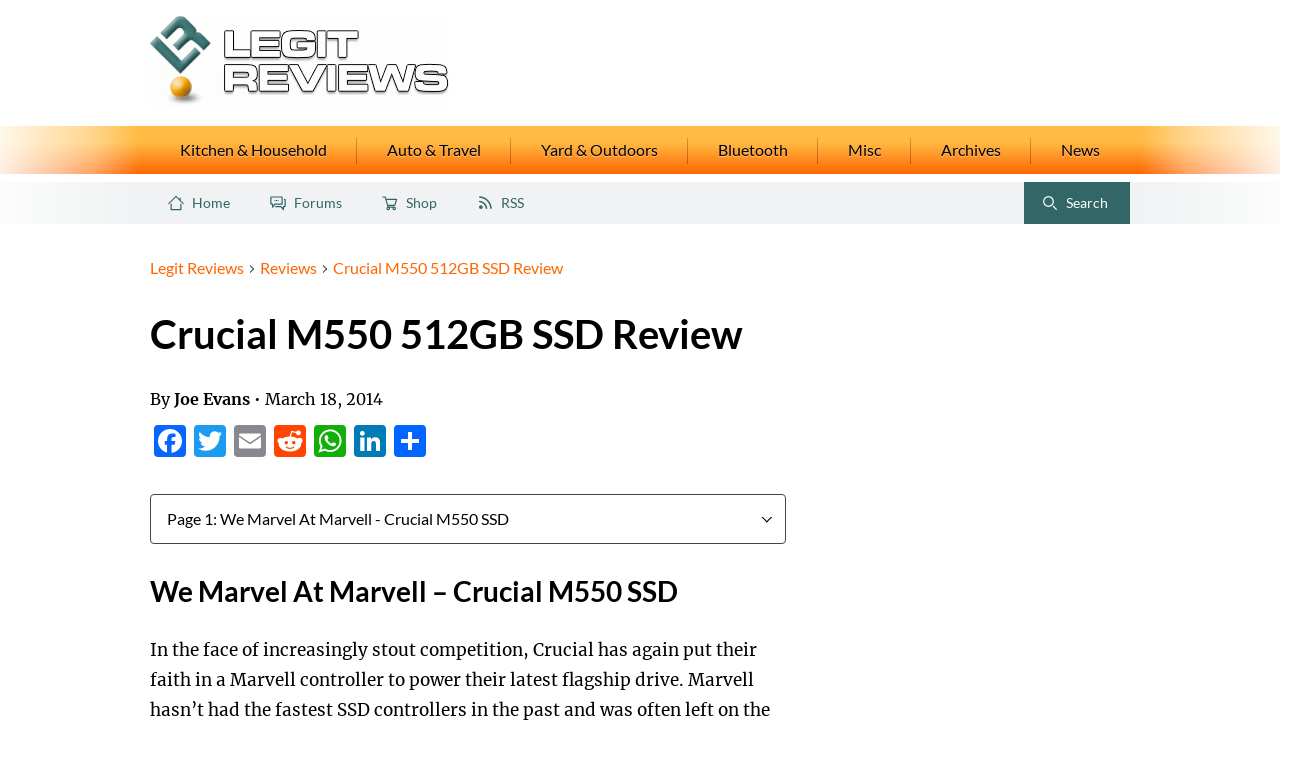

--- FILE ---
content_type: text/html; charset=UTF-8
request_url: https://www.legitreviews.com/crucial-m550-512gb-ssd-review_137538
body_size: 12535
content:

<!doctype html>

<html lang="en-US">
<head>

  <meta charset="UTF-8">
  
  <title>
    Crucial M550 512GB SSD Review - Legit Reviews  </title>

  
  <link rel="shortcut icon" href="https://www.legitreviews.com/wp-content/themes/legit-reviews-2021/dist/images/favicon.png">
  <link rel="pingback" href="https://www.legitreviews.com/xmlrpc.php">

      <link rel="image_src" type="image/jpeg" href="https://www.legitreviews.com/wp-content/themes/legit-reviews-2021/images/default_like.jpg">
  
  
  
  <meta name='robots' content='index, follow, max-image-preview:large, max-snippet:-1, max-video-preview:-1' />

	<!-- This site is optimized with the Yoast SEO plugin v17.8 - https://yoast.com/wordpress/plugins/seo/ -->
	<link rel="canonical" href="https://www.legitreviews.com/crucial-m550-512gb-ssd-review_137538" />
	<link rel="next" href="https://www.legitreviews.com/crucial-m550-512gb-ssd-review_137538/2" />
	<meta property="og:locale" content="en_US" />
	<meta property="og:type" content="article" />
	<meta property="og:title" content="Crucial M550 512GB SSD Review - Legit Reviews" />
	<meta property="og:url" content="https://www.legitreviews.com/crucial-m550-512gb-ssd-review_137538" />
	<meta property="og:site_name" content="Legit Reviews" />
	<meta property="article:published_time" content="2014-03-18T12:14:51+00:00" />
	<meta property="article:modified_time" content="2014-05-05T20:40:46+00:00" />
	<meta property="og:image" content="https://www.legitreviews.com/wp-content/uploads/2014/03/P1030479.jpg" />
	<meta property="og:image:width" content="600" />
	<meta property="og:image:height" content="526" />
	<script type="application/ld+json" class="yoast-schema-graph">{"@context":"https://schema.org","@graph":[{"@type":"WebSite","@id":"https://www.legitreviews.com/#website","url":"https://www.legitreviews.com/","name":"Legit Reviews","description":"Technology News &amp; Reviews","potentialAction":[{"@type":"SearchAction","target":{"@type":"EntryPoint","urlTemplate":"https://www.legitreviews.com/?s={search_term_string}"},"query-input":"required name=search_term_string"}],"inLanguage":"en-US"},{"@type":"ImageObject","@id":"https://www.legitreviews.com/crucial-m550-512gb-ssd-review_137538#primaryimage","inLanguage":"en-US","url":"https://www.legitreviews.com/wp-content/uploads/2014/03/P1030479.jpg","contentUrl":"https://www.legitreviews.com/wp-content/uploads/2014/03/P1030479.jpg","width":600,"height":526,"caption":"Crucial M550 512GB SSD"},{"@type":"WebPage","@id":"https://www.legitreviews.com/crucial-m550-512gb-ssd-review_137538#webpage","url":"https://www.legitreviews.com/crucial-m550-512gb-ssd-review_137538","name":"Crucial M550 512GB SSD Review - Legit Reviews","isPartOf":{"@id":"https://www.legitreviews.com/#website"},"primaryImageOfPage":{"@id":"https://www.legitreviews.com/crucial-m550-512gb-ssd-review_137538#primaryimage"},"datePublished":"2014-03-18T12:14:51+00:00","dateModified":"2014-05-05T20:40:46+00:00","author":{"@id":"https://www.legitreviews.com/#/schema/person/9aefb99f494a7a6b8bcb4645706ce134"},"breadcrumb":{"@id":"https://www.legitreviews.com/crucial-m550-512gb-ssd-review_137538#breadcrumb"},"inLanguage":"en-US","potentialAction":[{"@type":"ReadAction","target":["https://www.legitreviews.com/crucial-m550-512gb-ssd-review_137538"]}]},{"@type":"BreadcrumbList","@id":"https://www.legitreviews.com/crucial-m550-512gb-ssd-review_137538#breadcrumb","itemListElement":[{"@type":"ListItem","position":1,"name":"Crucial M550 512GB SSD Review"}]},{"@type":"Person","@id":"https://www.legitreviews.com/#/schema/person/9aefb99f494a7a6b8bcb4645706ce134","name":"Joe Evans","image":{"@type":"ImageObject","@id":"https://www.legitreviews.com/#personlogo","inLanguage":"en-US","url":"https://secure.gravatar.com/avatar/f7bb4a244b78c573a870edada4b78645?s=96&d=mm&r=g","contentUrl":"https://secure.gravatar.com/avatar/f7bb4a244b78c573a870edada4b78645?s=96&d=mm&r=g","caption":"Joe Evans"},"url":"https://www.legitreviews.com/author/joe"}]}</script>
	<!-- / Yoast SEO plugin. -->


<meta name="news_keywords" content="512gb, 88ss9189, crucial, m550, marvell, micron, ssd, technology, computing" />
<meta name="original-source" content="https://www.legitreviews.com/crucial-m550-512gb-ssd-review_137538" />
<link rel='dns-prefetch' href='//www.legitreviews.com' />
<link rel='dns-prefetch' href='//s.w.org' />
<link rel="alternate" type="application/rss+xml" title="Legit Reviews &raquo; Feed" href="https://www.legitreviews.com/feed" />
<link rel="alternate" type="application/rss+xml" title="Legit Reviews &raquo; Comments Feed" href="https://www.legitreviews.com/comments/feed" />
<link rel="alternate" type="application/rss+xml" title="Legit Reviews &raquo; Crucial M550 512GB SSD Review Comments Feed" href="https://www.legitreviews.com/crucial-m550-512gb-ssd-review_137538/feed" />
		<script>
			window._wpemojiSettings = {"baseUrl":"https:\/\/s.w.org\/images\/core\/emoji\/13.1.0\/72x72\/","ext":".png","svgUrl":"https:\/\/s.w.org\/images\/core\/emoji\/13.1.0\/svg\/","svgExt":".svg","source":{"concatemoji":"https:\/\/www.legitreviews.com\/wp-includes\/js\/wp-emoji-release.min.js?ver=5.8.4"}};
			!function(e,a,t){var n,r,o,i=a.createElement("canvas"),p=i.getContext&&i.getContext("2d");function s(e,t){var a=String.fromCharCode;p.clearRect(0,0,i.width,i.height),p.fillText(a.apply(this,e),0,0);e=i.toDataURL();return p.clearRect(0,0,i.width,i.height),p.fillText(a.apply(this,t),0,0),e===i.toDataURL()}function c(e){var t=a.createElement("script");t.src=e,t.defer=t.type="text/javascript",a.getElementsByTagName("head")[0].appendChild(t)}for(o=Array("flag","emoji"),t.supports={everything:!0,everythingExceptFlag:!0},r=0;r<o.length;r++)t.supports[o[r]]=function(e){if(!p||!p.fillText)return!1;switch(p.textBaseline="top",p.font="600 32px Arial",e){case"flag":return s([127987,65039,8205,9895,65039],[127987,65039,8203,9895,65039])?!1:!s([55356,56826,55356,56819],[55356,56826,8203,55356,56819])&&!s([55356,57332,56128,56423,56128,56418,56128,56421,56128,56430,56128,56423,56128,56447],[55356,57332,8203,56128,56423,8203,56128,56418,8203,56128,56421,8203,56128,56430,8203,56128,56423,8203,56128,56447]);case"emoji":return!s([10084,65039,8205,55357,56613],[10084,65039,8203,55357,56613])}return!1}(o[r]),t.supports.everything=t.supports.everything&&t.supports[o[r]],"flag"!==o[r]&&(t.supports.everythingExceptFlag=t.supports.everythingExceptFlag&&t.supports[o[r]]);t.supports.everythingExceptFlag=t.supports.everythingExceptFlag&&!t.supports.flag,t.DOMReady=!1,t.readyCallback=function(){t.DOMReady=!0},t.supports.everything||(n=function(){t.readyCallback()},a.addEventListener?(a.addEventListener("DOMContentLoaded",n,!1),e.addEventListener("load",n,!1)):(e.attachEvent("onload",n),a.attachEvent("onreadystatechange",function(){"complete"===a.readyState&&t.readyCallback()})),(n=t.source||{}).concatemoji?c(n.concatemoji):n.wpemoji&&n.twemoji&&(c(n.twemoji),c(n.wpemoji)))}(window,document,window._wpemojiSettings);
		</script>
		<style>
img.wp-smiley,
img.emoji {
	display: inline !important;
	border: none !important;
	box-shadow: none !important;
	height: 1em !important;
	width: 1em !important;
	margin: 0 .07em !important;
	vertical-align: -0.1em !important;
	background: none !important;
	padding: 0 !important;
}
</style>
	<link rel='stylesheet' id='wp-block-library-css'  href='https://www.legitreviews.com/wp-includes/css/dist/block-library/style.min.css?ver=5.8.4' media='all' />
<link rel='stylesheet' id='legit-reviews-css'  href='https://www.legitreviews.com/wp-content/themes/legit-reviews-2021/dist/styles/main.css?ver=07d6b4278fad0dd895da644d96f7c0f7' media='all' />
<link rel='stylesheet' id='colorboxcss-css'  href='https://www.legitreviews.com/wp-content/themes/legit-reviews-2021/css/colorbox.css?ver=5.8.4' media='all' />
<link rel='stylesheet' id='addtoany-css'  href='https://www.legitreviews.com/wp-content/plugins/add-to-any/addtoany.min.css?ver=1.15' media='all' />
<script src='https://www.legitreviews.com/wp-content/themes/legit-reviews-2021/dist/scripts/jquery/jquery.min.js?ver=3.6.0' id='jquery-js'></script>
<script src='https://www.legitreviews.com/wp-content/themes/legit-reviews-2021/js/script-2.js?ver=5.8.4' id='lr-custom-js'></script>
<script src='https://www.legitreviews.com/wp-content/themes/legit-reviews-2021/dist/scripts/search.js?ver=50ab335eef429ffb66a235d87db182fc' id='lr-search-js'></script>
<link rel="https://api.w.org/" href="https://www.legitreviews.com/wp-json/" /><link rel="alternate" type="application/json" href="https://www.legitreviews.com/wp-json/wp/v2/posts/137538" /><link rel='shortlink' href='https://www.legitreviews.com/?p=137538' />
<link rel="alternate" type="application/json+oembed" href="https://www.legitreviews.com/wp-json/oembed/1.0/embed?url=https%3A%2F%2Fwww.legitreviews.com%2Fcrucial-m550-512gb-ssd-review_137538" />
<link rel="alternate" type="text/xml+oembed" href="https://www.legitreviews.com/wp-json/oembed/1.0/embed?url=https%3A%2F%2Fwww.legitreviews.com%2Fcrucial-m550-512gb-ssd-review_137538&#038;format=xml" />

<script data-cfasync="false">
window.a2a_config=window.a2a_config||{};a2a_config.callbacks=[];a2a_config.overlays=[];a2a_config.templates={};
(function(d,s,a,b){a=d.createElement(s);b=d.getElementsByTagName(s)[0];a.async=1;a.src="https://static.addtoany.com/menu/page.js";b.parentNode.insertBefore(a,b);})(document,"script");
</script>
	<!-- Include google_services.js -->
<script type='text/javascript'>
var googletag = googletag || {};
googletag.cmd = googletag.cmd || [];
(function() {
var gads = document.createElement('script');
gads.async = true;
gads.type = 'text/javascript';
var useSSL = 'https:' == document.location.protocol;
gads.src = (useSSL ? 'https:' : 'http:') +
'//www.googletagservices.com/tag/js/gpt.js';
var node = document.getElementsByTagName('script')[0];
node.parentNode.insertBefore(gads, node);
})();
</script>
<script type='text/javascript'>
googletag.cmd.push(function() {
googletag.defineSlot('/4042371/Top_Leaderboard_Banner', [728,90], "acm-ad-tag-Top_Leaderboard_Banner").addService(googletag.pubads());
googletag.defineSlot('/4042371/Right_Top_Half_Page', [300,600], "acm-ad-tag-Right_Top_Half_Page").addService(googletag.pubads());
googletag.defineSlot('/4042371/Left-Skyscraper-Above', [160,600], "acm-ad-tag-Left-Skyscraper-Above").addService(googletag.pubads());
googletag.defineSlot('/4042371/Right-Skyscraper-Above', [160,600], "acm-ad-tag-Right-Skyscraper-Above").addService(googletag.pubads());
googletag.defineSlot('/4042371/Left-Skyscraper-Below', [160,600], "acm-ad-tag-Left-Skyscraper-Below").addService(googletag.pubads());
googletag.defineSlot('/4042371/Right-Skyscraper-Below', [160,600], "acm-ad-tag-Right-Skyscraper-Below").addService(googletag.pubads());
googletag.defineSlot('/4042371/Site-Wallpaper', [1,1], "acm-ad-tag-Site-Wallpaper").addService(googletag.pubads());
googletag.pubads().enableSingleRequest();
googletag.pubads().collapseEmptyDivs();
googletag.enableServices();
});
</script>

</head>
<body class="post-template-default single single-post postid-137538 single-format-standard">
<div id="wrapper">
<div id="page-wrap">

  <header role="banner" id="g-header" class="g-header">

    <div id="g-brand-rail" class="g-brand-rail">

      <a href="https://www.legitreviews.com" class="g-logo ir">
        <img src="https://www.legitreviews.com/wp-content/themes/legit-reviews-2021/dist/images/logo-legit-reviews.png" width="299" height="90" alt="Legit Reviews Logo &mdash; Return to the homepage.">
      </a>

      
    </div><!-- #g-brand-rail -->

    <div id="g-menu-wrapper" class="g-menu-wrapper js-g-menu" data-toggle=".g-menu-toggle" data-navigation=".g-menu">

      <button type="button" class="g-menu-toggle" aria-hidden="true" aria-owns="g-menu" aria-controls="g-menu" aria-haspopup="true" aria-pressed="false">
        <span class="visually-hidden">Menu</span>
      </button>

      <div id="g-menu-container" class="g-menu-container">

        
        <nav role="navigation" aria-label="Main Navigation" id="g-menu" class="g-menu">

          <div id="g-menu-primary" class="g-menu-primary"><ul id="menu-main-menu" class="g-menu-primary__list main-menu-header list-unstyled"><li id="menu-item-228573" class="menu-item menu-item-type-taxonomy menu-item-object-category menu-item-228573"><a href="https://www.legitreviews.com/household">Kitchen &amp; Household</a></li>
<li id="menu-item-228574" class="menu-item menu-item-type-taxonomy menu-item-object-category menu-item-228574"><a href="https://www.legitreviews.com/auto-travel">Auto &amp; Travel</a></li>
<li id="menu-item-228572" class="menu-item menu-item-type-taxonomy menu-item-object-category menu-item-228572"><a href="https://www.legitreviews.com/outdoors">Yard &amp; Outdoors</a></li>
<li id="menu-item-228588" class="menu-item menu-item-type-taxonomy menu-item-object-category menu-item-228588"><a href="https://www.legitreviews.com/bluetooth">Bluetooth</a></li>
<li id="menu-item-228575" class="menu-item menu-item-type-taxonomy menu-item-object-category menu-item-228575"><a href="https://www.legitreviews.com/misc">Misc</a></li>
<li id="menu-item-228576" class="menu-item menu-item-type-post_type menu-item-object-page menu-item-has-children menu-item-228576"><a href="https://www.legitreviews.com/pc-archives">Archives</a>
<ul class="sub-menu">
	<li id="menu-item-228589" class="menu-item menu-item-type-taxonomy menu-item-object-category menu-item-228589"><a href="https://www.legitreviews.com/cooling">Cooling</a></li>
	<li id="menu-item-228590" class="menu-item menu-item-type-taxonomy menu-item-object-category menu-item-228590"><a href="https://www.legitreviews.com/editorial">Editorial</a></li>
	<li id="menu-item-228591" class="menu-item menu-item-type-taxonomy menu-item-object-category menu-item-228591"><a href="https://www.legitreviews.com/events">Events</a></li>
	<li id="menu-item-228592" class="menu-item menu-item-type-taxonomy menu-item-object-category menu-item-228592"><a href="https://www.legitreviews.com/interviews">Interviews</a></li>
	<li id="menu-item-228593" class="menu-item menu-item-type-taxonomy menu-item-object-category menu-item-228593"><a href="https://www.legitreviews.com/memory">Memory</a></li>
	<li id="menu-item-228594" class="menu-item menu-item-type-taxonomy menu-item-object-category menu-item-228594"><a href="https://www.legitreviews.com/mobile">Mobile</a></li>
	<li id="menu-item-228595" class="menu-item menu-item-type-taxonomy menu-item-object-category menu-item-228595"><a href="https://www.legitreviews.com/mods_and_ends">Mods and Ends</a></li>
	<li id="menu-item-228596" class="menu-item menu-item-type-taxonomy menu-item-object-category menu-item-228596"><a href="https://www.legitreviews.com/motherboards">Motherboards</a></li>
	<li id="menu-item-228597" class="menu-item menu-item-type-taxonomy menu-item-object-category menu-item-228597"><a href="https://www.legitreviews.com/pc-cases">PC Cases</a></li>
	<li id="menu-item-228598" class="menu-item menu-item-type-taxonomy menu-item-object-category menu-item-228598"><a href="https://www.legitreviews.com/power_supply">Power Supply</a></li>
	<li id="menu-item-228599" class="menu-item menu-item-type-taxonomy menu-item-object-category menu-item-228599"><a href="https://www.legitreviews.com/processors">Processors</a></li>
	<li id="menu-item-228600" class="menu-item menu-item-type-taxonomy menu-item-object-category current-post-ancestor current-menu-parent current-post-parent menu-item-228600"><a href="https://www.legitreviews.com/storage">Storage</a></li>
	<li id="menu-item-228601" class="menu-item menu-item-type-taxonomy menu-item-object-category menu-item-228601"><a href="https://www.legitreviews.com/video-cards">Video Cards</a></li>
</ul>
</li>
<li id="menu-item-228577" class="menu-item menu-item-type-taxonomy menu-item-object-category menu-item-228577"><a href="https://www.legitreviews.com/news">News</a></li>
</ul></div><div id="g-menu-secondary" class="g-menu-secondary"><ul id="menu-secondary-menu" class="g-menu-secondary__list list-unstyled"><li id="menu-item-228562" class="g-menu-secondary--home menu-item menu-item-type-custom menu-item-object-custom menu-item-home menu-item-228562"><a href="https://www.legitreviews.com/">Home</a></li>
<li id="menu-item-228563" class="g-menu-secondary--forums menu-item menu-item-type-custom menu-item-object-custom menu-item-228563"><a href="https://forums.legitreviews.com/">Forums</a></li>
<li id="menu-item-228564" class="g-menu-secondary--shop menu-item menu-item-type-custom menu-item-object-custom menu-item-228564"><a href="https://amzn.to/2zbZTs5">Shop</a></li>
<li id="menu-item-228565" class="g-menu-secondary--rss menu-item menu-item-type-custom menu-item-object-custom menu-item-228565"><a href="/feed">RSS</a></li>
</ul></div>
        </nav><!-- #g-menu -->

      </div><!-- #g-menu-container -->

    </div><!-- #g-menu-wrapper -->

    <div role="search" id="g-search" class="g-search js-g-search" data-open-button=".g-search__open-button" data-close-button=".g-search__close-button" data-dialog=".g-search__dialog" data-search-field=".g-search__input">
      <button type="button" class="g-search__open-button button-unstyled" aria-owns="g-search__dialog" aria-controls="g-search__dialog" aria-haspopup="true" aria-pressed="false"><span class="visually-hidden">Toggle </span>Search</button>

      <div id="g-search__dialog" class="g-search__dialog">
        <form id="g-search__form" class="g-search__form" name="searchform" method="get" action="https://www.legitreviews.com/gsearch">
          <label for="gs" class="visually-hidden">Search Legit Reviews</label>
          <input type="search" name="q" id="gs" class="g-search__input" placeholder="Search Legit Reviews">
          <!-- <button type="button" id="searchsubmit" class="g-search__submit button-unstyled" form="searchform">Search</button> -->
        </form>
        <!-- <button type="button" class="g-search__close-button" aria-owns="g-search__form" aria-controls="g-search__form" aria-label="Search Toggle">Close</button> -->
      </div>
    </div><!-- #g-search -->

  </header><!-- #g-header -->

  
  <div id="g-main-wrapper" class="g-main-wrapper">



<div role="main" id="g-main" class="g-main">

      <nav aria-label="Breadcrumbs" class="breadcrumbs">
      <ol class="breadcrumbs__list list-unstyled">
        <!-- Breadcrumb NavXT 7.0.0 -->
<li class="home"><span property="itemListElement" typeof="ListItem">
  <a property="item" typeof="WebPage" href="https://www.legitreviews.com" class="home" >
    <span property="name">Legit Reviews</span>
  </a>
  <meta property="position" content="1">
</span></li>
<li class="taxonomy category"><span property="itemListElement" typeof="ListItem">
  <a property="item" typeof="WebPage" href="https://www.legitreviews.com/reviews" class="taxonomy category" >
    <span property="name">Reviews</span>
  </a>
  <meta property="position" content="2">
</span></li>
<li class="post post-post current-item"><span property="itemListElement" typeof="ListItem">
  <a property="item" typeof="WebPage" href="https://www.legitreviews.com/crucial-m550-512gb-ssd-review_137538" class="post post-post current-item" aria-current="page">
    <span property="name">Crucial M550 512GB SSD Review</span>
  </a>
  <meta property="position" content="3">
</span></li>
      </ol>
    </nav>
    
  <article class="article entry">

    
        <h1 class="entry__title">Crucial M550 512GB SSD Review</h1>

        <div class="entry__posted-by">
          By <span class="entry__author">Joe Evans</span> <span aria-hidden="true">&bullet;</span>
          <time datetime="2014-03-18T07:14:51-05:00" title="March 18, 2014 at 7:14am" class="entry__date">
            March 18, 2014          </time>

                  </div>

        <div class="social-share">
          <div class="a2a_kit a2a_kit_size_32 addtoany_list" data-a2a-url="https://www.legitreviews.com/crucial-m550-512gb-ssd-review_137538" data-a2a-title="Crucial M550 512GB SSD Review"><a class="a2a_button_facebook" href="https://www.addtoany.com/add_to/facebook?linkurl=https%3A%2F%2Fwww.legitreviews.com%2Fcrucial-m550-512gb-ssd-review_137538&amp;linkname=Crucial%20M550%20512GB%20SSD%20Review" title="Facebook" rel="nofollow noopener" target="_blank"></a><a class="a2a_button_twitter" href="https://www.addtoany.com/add_to/twitter?linkurl=https%3A%2F%2Fwww.legitreviews.com%2Fcrucial-m550-512gb-ssd-review_137538&amp;linkname=Crucial%20M550%20512GB%20SSD%20Review" title="Twitter" rel="nofollow noopener" target="_blank"></a><a class="a2a_button_email" href="https://www.addtoany.com/add_to/email?linkurl=https%3A%2F%2Fwww.legitreviews.com%2Fcrucial-m550-512gb-ssd-review_137538&amp;linkname=Crucial%20M550%20512GB%20SSD%20Review" title="Email" rel="nofollow noopener" target="_blank"></a><a class="a2a_button_reddit" href="https://www.addtoany.com/add_to/reddit?linkurl=https%3A%2F%2Fwww.legitreviews.com%2Fcrucial-m550-512gb-ssd-review_137538&amp;linkname=Crucial%20M550%20512GB%20SSD%20Review" title="Reddit" rel="nofollow noopener" target="_blank"></a><a class="a2a_button_whatsapp" href="https://www.addtoany.com/add_to/whatsapp?linkurl=https%3A%2F%2Fwww.legitreviews.com%2Fcrucial-m550-512gb-ssd-review_137538&amp;linkname=Crucial%20M550%20512GB%20SSD%20Review" title="WhatsApp" rel="nofollow noopener" target="_blank"></a><a class="a2a_button_linkedin" href="https://www.addtoany.com/add_to/linkedin?linkurl=https%3A%2F%2Fwww.legitreviews.com%2Fcrucial-m550-512gb-ssd-review_137538&amp;linkname=Crucial%20M550%20512GB%20SSD%20Review" title="LinkedIn" rel="nofollow noopener" target="_blank"></a><a class="a2a_dd addtoany_share_save addtoany_share" href="https://www.addtoany.com/share"></a></div>        </div>

            <div class="jump-menu">
      <label for="jump-menu" class="jump-menu__label visually-hidden">Jump to:</label>
      <div class="select-wrapper">
        <select id="jump-menu" class="jump-menu__select js-jump-menu">
                      <option selected value="https://www.legitreviews.com/crucial-m550-512gb-ssd-review_137538">Page 1: We Marvel At Marvell - Crucial M550 SSD</option>
                      <option  value="https://www.legitreviews.com/crucial-m550-512gb-ssd-review_137538/2">Page 2: Crucial M550 512GB Internals</option>
                      <option  value="https://www.legitreviews.com/crucial-m550-512gb-ssd-review_137538/3">Page 3: Test System &amp; Comparison Drives</option>
                      <option  value="https://www.legitreviews.com/crucial-m550-512gb-ssd-review_137538/4">Page 4: ATTO &amp; AS-SSD Benchmarks</option>
                      <option  value="https://www.legitreviews.com/crucial-m550-512gb-ssd-review_137538/5">Page 5: CrystalDiskMark &amp; Anvil IOPS</option>
                      <option  value="https://www.legitreviews.com/crucial-m550-512gb-ssd-review_137538/6">Page 6: Real World Copy &amp; Boot Tests</option>
                      <option  value="https://www.legitreviews.com/crucial-m550-512gb-ssd-review_137538/7">Page 7: Final Thoughts &amp; Conclusions</option>
                  </select>
      </div>
    </div>
    
        <script>
          (function () {
            'use strict';

            const $jumpMenu = document.querySelector('.js-jump-menu');
            $jumpMenu.addEventListener('change', function (event) {
              window.location.href = this.value;
            });
          })();
        </script>

        <div class="entry__content">

          <h3>We Marvel At Marvell &#8211; Crucial M550 SSD</h3>
<p>In the face of increasingly stout competition, Crucial has again put their faith in a Marvell controller to power their latest flagship drive. Marvell hasn&#8217;t had the fastest SSD controllers in the past and was often left on the sidelines with many manufacturers favoring parts from Indilinx, Samsung, Intel and SandForce instead. However, they&#8217;ve always been dependable and we&#8217;ve seen their performance improve substantially as of late so we were extremely eager to get Crucial&#8217;s new M550 drive powered by the Marvell 88SS9187 controller on our test bench. We won&#8217;t give away all the goods in the first paragraph but suffice it to say that we were duly impressed with the results.</p>
<p style="text-align: center"><img loading="lazy" class="aligncenter  wp-image-137584" alt="Crucial M550 512GB" src="https://www.legitreviews.com/wp-content/uploads/2014/03/P1030480.jpg" width="480" height="342" srcset="https://www.legitreviews.com/wp-content/uploads/2014/03/P1030480.jpg 600w, https://www.legitreviews.com/wp-content/uploads/2014/03/P1030480-140x99.jpg 140w, https://www.legitreviews.com/wp-content/uploads/2014/03/P1030480-300x214.jpg 300w, https://www.legitreviews.com/wp-content/uploads/2014/03/P1030480-195x139.jpg 195w" sizes="(max-width: 480px) 100vw, 480px" /></p>
<p>The new M550 is an improvement upon the current M500 drive and will not replace the latter but rather sit alongside it in their product offerings. The M550 becomes the enthusiast performance drive while the M500 will remain as available for those seeking more of a balance between price and performance. Aptly enough, the M550 is rated to reach read speeds of 550MB/s and writes of up to 500MB/s with impressive IOPS numbers of 95k and 85k read/writes respectively. This is quite a large jump up from the M500 which capped out at 500MB/s reads and 400MB/s writes. The improved performance comes from the newer Marvell 88SS9189 controller with custom firmware and an implementation of what they term RAIN (Redundant Array of Independent NAND) which uses the NAND like a RAID PC uses multiple drives. Therefore, no compression techniques are used ( la SandForce), nor does it rely on caching to boost performance.</p>
<p><a href="https://www.legitreviews.com/wp-content/uploads/2014/03/crucial-m550-specs.png"><img loading="lazy" class="aligncenter size-large wp-image-137685" alt="crucial-m550-specs" src="https://www.legitreviews.com/wp-content/uploads/2014/03/crucial-m550-specs-645x401.png" width="645" height="401" srcset="https://www.legitreviews.com/wp-content/uploads/2014/03/crucial-m550-specs-645x401.png 645w, https://www.legitreviews.com/wp-content/uploads/2014/03/crucial-m550-specs-140x87.png 140w, https://www.legitreviews.com/wp-content/uploads/2014/03/crucial-m550-specs-300x186.png 300w, https://www.legitreviews.com/wp-content/uploads/2014/03/crucial-m550-specs-195x121.png 195w, https://www.legitreviews.com/wp-content/uploads/2014/03/crucial-m550-specs.png 800w" sizes="(max-width: 645px) 100vw, 645px" /></a></p>
<p>The Crucial M550 SSD Series will be available in the traditional 2.5-inch form factor with a 7mm z-height (9.5mm with adapter) in capacities ranging from 128GB to 1TB. There will also be mSATA and M.2 drives available in 128GB, 256GB and 512GB capacities.  Launch day pricing and model numbers for the 2.5&#8243; drives are as follows:</p>
<ul>
<li><strong>Crucial M550 128GB &#8211; CT128M550SSD1</strong> = <a title="Crucial M550 128GB SATA SSD" href="https://www.amazon.com/gp/product/B00IRRDHXU/ref=as_li_ss_tl?ie=UTF8&amp;camp=1789&amp;creative=390957&amp;creativeASIN=B00IRRDHXU&amp;linkCode=as2&amp;tag=legirevi03-20" target="_blank">$99.99</a></li>
<li><strong>Crucial M550 256GB &#8211; CT256M550SSD1</strong> = <a title="Crucial M550 256GB SATA SSD" href="https://www.amazon.com/gp/product/B00IRRDHUI/ref=as_li_ss_tl?ie=UTF8&amp;camp=1789&amp;creative=390957&amp;creativeASIN=B00IRRDHUI&amp;linkCode=as2&amp;tag=legirevi03-20" target="_blank">$168.99</a></li>
<li><strong>Crucial M550 512GB &#8211; CT512M550SSD1</strong> = <a title="Crucial M550 512GB SATA SSD" href="https://www.amazon.com/gp/product/B00IRRDHVW/ref=as_li_ss_tl?ie=UTF8&amp;camp=1789&amp;creative=390957&amp;creativeASIN=B00IRRDHVW&amp;linkCode=as2&amp;tag=legirevi03-20" target="_blank">$336.99</a></li>
<li><strong>Crucial M550 1024GB &#8211; CT1024M550SSD1</strong> = <a title="Crucial M550 1TB SATA SSD" href="https://www.amazon.com/gp/product/B00IRRDHW6/ref=as_li_ss_tl?ie=UTF8&amp;camp=1789&amp;creative=390957&amp;creativeASIN=B00IRRDHW6&amp;linkCode=as2&amp;tag=legirevi03-20" target="_blank">$530.99</a></li>
</ul>
<p style="text-align: center"><img loading="lazy" class="aligncenter  wp-image-137585" alt="Crucial M550 512GB" src="https://www.legitreviews.com/wp-content/uploads/2014/03/P1030481.jpg" width="480" height="341" srcset="https://www.legitreviews.com/wp-content/uploads/2014/03/P1030481.jpg 600w, https://www.legitreviews.com/wp-content/uploads/2014/03/P1030481-140x99.jpg 140w, https://www.legitreviews.com/wp-content/uploads/2014/03/P1030481-300x213.jpg 300w, https://www.legitreviews.com/wp-content/uploads/2014/03/P1030481-195x138.jpg 195w" sizes="(max-width: 480px) 100vw, 480px" /></p>
<h3>Crucial M550 Features and Specifications:</h3>
<ul>
<li><strong>Performance:</strong>
<ul>
<li>550 MB/s seq read</li>
<li>500MB/s seq write</li>
<li>95k IOPS read</li>
<li>85k IOPS write</li>
</ul>
</li>
<li><strong>Core Technology:</strong>
<ul>
<li>Micron 20nm 64Gb &amp; 128Gb NAND</li>
<li>Micron custom firmware using Marvell 88SS9189 controller</li>
</ul>
</li>
<li><strong>Product Range:</strong>
<ul>
<li><strong>2.5 inch</strong> &#8211; 128GB (CT128M550SSD1)/ 256GB (CT256M550SSD1) / 512GB (CT512M550SSD1) / 1024GB (CT1024M550SSD1)</li>
<li><strong>mSATA</strong> &#8211; 128GB (CT128M550SSD3) / 256GB (CT256M550SSD3) / 512GB (CT512M550SSD3)</li>
<li><strong>M.2 type</strong> &#8211; 128GB (CT128M550SSD4) / 256GB (CT256M550SSD4) / 512GB (CT512M550SSD4)</li>
</ul>
</li>
<li><strong>Native Write Acceleration</strong>
<ul>
<li>Doesn&#8217;t require file compression, a NAND buffer, or system DRAM</li>
</ul>
</li>
<li><strong>Low Power Consumption:</strong>
<ul>
<li>Device sleep support at &lt;3mW</li>
<li>Active power use at 150mW</li>
</ul>
</li>
<li><strong>Industry Leading Encryption:</strong>
<ul>
<li>AES 256-bit hardware encryption</li>
<li>Meets TCG Opal 2.0 and IEEE-1667</li>
<li>Compatible with Microsoft eDrive</li>
</ul>
</li>
<li><strong>Redundant Array of Independent NAND (RAIN):</strong>
<ul>
<li>Protects data at the component level</li>
<li>Similar to the way RAID is used with multiple drives</li>
</ul>
</li>
<li><strong>Data Integrity Algorithm:</strong>
<ul>
<li>Safeguards integrity of data</li>
<li>Four layers of defense against data corruption at the component level</li>
</ul>
</li>
<li><strong>Adaptive Thermal Protection:</strong>
<ul>
<li>Maintains optimal operating temps</li>
<li>Enables dynamic NAND activity adjustment based on usage demand</li>
</ul>
</li>
</ul>
<p style="text-align: center"><img loading="lazy" class="aligncenter  wp-image-137582" alt="Crucial M550 512GB" src="https://www.legitreviews.com/wp-content/uploads/2014/03/P1030478.jpg" width="480" height="474" srcset="https://www.legitreviews.com/wp-content/uploads/2014/03/P1030478.jpg 600w, https://www.legitreviews.com/wp-content/uploads/2014/03/P1030478-140x138.jpg 140w, https://www.legitreviews.com/wp-content/uploads/2014/03/P1030478-300x296.jpg 300w, https://www.legitreviews.com/wp-content/uploads/2014/03/P1030478-195x192.jpg 195w" sizes="(max-width: 480px) 100vw, 480px" /></p>
<p>In addition to performance, the amount of over-provisioning has been altered to allow the user a bit more usable space (i.e. 512GB rather than 480GB). The overall exterior design and branding has altered very little with the lighter blue of the M500 being darkened with more blacks on the M550. However, like people, it&#8217;s what&#8217;s on the inside that counts.</p>
<p>

                        <aside class="article__discussion">Questions or comments?
                <a href="http://forums.legitreviews.com/about45631.html" class="article__discussion__link">View this thread in our forums!</a>
              </aside>
            
        </div><!-- .article__content -->

            <nav aria-label="Article Contents" class="contents-menu">
      <h2 class="contents-menu__title">Article Contents</h2>
      <ol class="contents-menu__list">
                <li >
          <a href="https://www.legitreviews.com/crucial-m550-512gb-ssd-review_137538"   aria-current="page">
            We Marvel At Marvell - Crucial M550 SSD          </a>
        </li>
                <li >
          <a href="https://www.legitreviews.com/crucial-m550-512gb-ssd-review_137538/2"  rel="next" >
            Crucial M550 512GB Internals          </a>
        </li>
                <li >
          <a href="https://www.legitreviews.com/crucial-m550-512gb-ssd-review_137538/3"   >
            Test System &amp; Comparison Drives          </a>
        </li>
                <li >
          <a href="https://www.legitreviews.com/crucial-m550-512gb-ssd-review_137538/4"   >
            ATTO &amp; AS-SSD Benchmarks          </a>
        </li>
                <li >
          <a href="https://www.legitreviews.com/crucial-m550-512gb-ssd-review_137538/5"   >
            CrystalDiskMark &amp; Anvil IOPS          </a>
        </li>
                <li >
          <a href="https://www.legitreviews.com/crucial-m550-512gb-ssd-review_137538/6"   >
            Real World Copy &amp; Boot Tests          </a>
        </li>
                <li >
          <a href="https://www.legitreviews.com/crucial-m550-512gb-ssd-review_137538/7"   >
            Final Thoughts &amp; Conclusions          </a>
        </li>
              </ol>

      <div class="contents-menu__pagination">
        <div>
                  </div>
        <div>
                    <a href="https://www.legitreviews.com/crucial-m550-512gb-ssd-review_137538/2" rel="next" class="contents-menu__next">Next Page</a>
                  </div>
      </div>
    </nav>
    
    <aside class="article__affiliate-products">
      <div id="amzn-assoc-ad-9f0a4c64-a478-47df-ac7f-057273f04ab3"></div>
      <script async src="https://z-na.amazon-adsystem.com/widgets/onejs?MarketPlace=US&adInstanceId=9f0a4c64-a478-47df-ac7f-057273f04ab3"></script>
    </aside>

    <section id="comments" class="article__comments">
      
<div id="disqus_thread"></div>
    </section><!-- #comments -->

  </article><!-- .article .entry -->

</div><!-- #g-main -->

<aside id="g-sidebar" class="g-sidebar js-sidebar" data-sponsor-1=".g-sidebar-sponsors-1" data-sponsor-2=".g-sidebar-sponsors-2">

  
  <div id="above-fold-ads" class="g-sidebar-sponsors-1 lrsponsor">

    
    <!-- Sidebar Ad -->
    <script async src="https://pagead2.googlesyndication.com/pagead/js/adsbygoogle.js?client=ca-pub-7747808341421647" crossorigin="anonymous"></script>
    <ins class="adsbygoogle"
      style="display:inline-block;width:300px;height:600px"
      data-ad-client="ca-pub-7747808341421647"
      data-ad-slot="1672132876"></ins>
    <script>
      (adsbygoogle = window.adsbygoogle || []).push({});
    </script>

  </div>

  
  <div id="twitter-box">
    <a class="twitter-timeline" data-width="328" data-height="650" href="https://twitter.com/LegitReviews?ref_src=twsrc%5Etfw" style="display: none;">Tweets by @LegitReviews</a>
    <script async src="https://platform.twitter.com/widgets.js"></script>
  </div>

  <div id="below-fold-ads" class="g-sidebar-sponsors-2 lrsponsor">

    <iframe src="//rcm-na.amazon-adsystem.com/e/cm?o=1&p=12&l=ur1&category=electronics&banner=1RJ5QAT5B55ECPXSXB82&f=ifr&linkID=b8ffe66b6065da6650f43c102f3002bb&t=legirevi03-20&tracking_id=legirevi03-20" width="300" height="250" scrolling="no" border="0" marginwidth="0" style="border:none;" frameborder="0"></iframe>

  </div>

  
  
  
</aside>

  </div><!-- #main-wrapper -->

  <footer role="contentinfo" id="g-footer" class="g-footer">

    <nav role="navigation" aria-label="Footer Navigation" class="g-footer__navigation">

      <div class="g-footer-explore g-footer__column">
        <h2 class="g-footer-explore__header g-footer__header">Explore</h2>
        <div class="menu-footer-menu-1-container"><ul id="menu-footer-menu-1" class="g-footer-explore-list list-unstyled"><li id="menu-item-22159" class="menu-item menu-item-type-taxonomy menu-item-object-category menu-item-22159"><a href="https://www.legitreviews.com/editorial">Editorial</a></li>
<li id="menu-item-22160" class="menu-item menu-item-type-taxonomy menu-item-object-category menu-item-22160"><a href="https://www.legitreviews.com/events">Events</a></li>
<li id="menu-item-22161" class="menu-item menu-item-type-taxonomy menu-item-object-category menu-item-22161"><a href="https://www.legitreviews.com/interviews">Interviews</a></li>
<li id="menu-item-22162" class="menu-item menu-item-type-taxonomy menu-item-object-category menu-item-22162"><a href="https://www.legitreviews.com/news">News</a></li>
<li id="menu-item-22164" class="menu-item menu-item-type-custom menu-item-object-custom menu-item-22164"><a href="https://forums.legitreviews.com/">Forum</a></li>
<li id="menu-item-22189" class="menu-item menu-item-type-custom menu-item-object-custom menu-item-22189"><a href="https://amzn.to/2yfyEhP">Shop</a></li>
</ul></div>      </div>

      <div class="g-footer-content g-footer__column">
        <h2 class="g-footer-content__header g-footer__header">Content</h2>
        <style>
          .g-footer-content {
            --number-of-rows: 9          }
        </style>
        <div class="menu-footer-menu-2-container"><ul id="menu-footer-menu-2" class="g-footer-content__list list-unstyled"><li id="menu-item-22170" class="menu-item menu-item-type-taxonomy menu-item-object-category menu-item-22170"><a href="https://www.legitreviews.com/bluetooth">Bluetooth</a></li>
<li id="menu-item-22171" class="menu-item menu-item-type-taxonomy menu-item-object-category menu-item-22171"><a href="https://www.legitreviews.com/cooling">Cooling</a></li>
<li id="menu-item-22172" class="menu-item menu-item-type-taxonomy menu-item-object-category menu-item-22172"><a href="https://www.legitreviews.com/editorial">Editorial</a></li>
<li id="menu-item-22173" class="menu-item menu-item-type-taxonomy menu-item-object-category menu-item-22173"><a href="https://www.legitreviews.com/events">Events</a></li>
<li id="menu-item-22174" class="menu-item menu-item-type-taxonomy menu-item-object-category menu-item-22174"><a href="https://www.legitreviews.com/interviews">Interviews</a></li>
<li id="menu-item-22175" class="menu-item menu-item-type-taxonomy menu-item-object-category menu-item-22175"><a href="https://www.legitreviews.com/memory">Memory</a></li>
<li id="menu-item-22176" class="menu-item menu-item-type-taxonomy menu-item-object-category menu-item-22176"><a href="https://www.legitreviews.com/misc">Misc</a></li>
<li id="menu-item-22177" class="menu-item menu-item-type-taxonomy menu-item-object-category menu-item-22177"><a href="https://www.legitreviews.com/mobile">Mobile</a></li>
<li id="menu-item-22178" class="menu-item menu-item-type-taxonomy menu-item-object-category menu-item-22178"><a href="https://www.legitreviews.com/mods_and_ends">Mods and Ends</a></li>
<li id="menu-item-22179" class="menu-item menu-item-type-taxonomy menu-item-object-category menu-item-22179"><a href="https://www.legitreviews.com/motherboards">Motherboards</a></li>
<li id="menu-item-22180" class="menu-item menu-item-type-taxonomy menu-item-object-category menu-item-22180"><a href="https://www.legitreviews.com/news">News</a></li>
<li id="menu-item-22181" class="menu-item menu-item-type-taxonomy menu-item-object-category menu-item-22181"><a href="https://www.legitreviews.com/pc-cases">PC Cases</a></li>
<li id="menu-item-22182" class="menu-item menu-item-type-taxonomy menu-item-object-category menu-item-22182"><a href="https://www.legitreviews.com/power_supply">Power Supply</a></li>
<li id="menu-item-22183" class="menu-item menu-item-type-taxonomy menu-item-object-category menu-item-22183"><a href="https://www.legitreviews.com/press-releases">Press Releases</a></li>
<li id="menu-item-22184" class="menu-item menu-item-type-taxonomy menu-item-object-category menu-item-22184"><a href="https://www.legitreviews.com/processors">Processors</a></li>
<li id="menu-item-22185" class="menu-item menu-item-type-taxonomy menu-item-object-category current-post-ancestor current-menu-parent current-post-parent menu-item-22185"><a href="https://www.legitreviews.com/reviews">Reviews</a></li>
<li id="menu-item-22186" class="menu-item menu-item-type-taxonomy menu-item-object-category current-post-ancestor current-menu-parent current-post-parent menu-item-22186"><a href="https://www.legitreviews.com/storage">Storage</a></li>
<li id="menu-item-22187" class="menu-item menu-item-type-taxonomy menu-item-object-category menu-item-22187"><a href="https://www.legitreviews.com/video-cards">Video Cards</a></li>
</ul></div>
      </div>

      <div class="g-footer-about g-footer__column">
        <h2 class="g-footer-about__header g-footer__header">About</h2>
        <div class="menu-footer-menu-3-container"><ul id="menu-footer-menu-3" class="g-footer-about__list list-unstyled"><li id="menu-item-22166" class="menu-item menu-item-type-post_type menu-item-object-page menu-item-22166"><a href="https://www.legitreviews.com/contact-us">Contact Us</a></li>
<li id="menu-item-22167" class="menu-item menu-item-type-post_type menu-item-object-page menu-item-22167"><a href="https://www.legitreviews.com/disclaimer">Disclaimer</a></li>
<li id="menu-item-22169" class="menu-item menu-item-type-post_type menu-item-object-page menu-item-22169"><a href="https://www.legitreviews.com/about-us">About Us</a></li>
<li id="menu-item-205637" class="menu-item menu-item-type-post_type menu-item-object-page menu-item-privacy-policy menu-item-205637"><a href="https://www.legitreviews.com/privacy-policy">Privacy Policy</a></li>
</ul></div>      </div>

      <div class="g-footer-social g-footer__column">

        <svg xmlns="http://www.w3.org/2000/svg" xmlns:xlink="http://www.w3.org/1999/xlink" aria-hidden="true" style="display: none;">
          <defs>
            <symbol id="footer-social-icon-facebook" viewBox="0 0 64 64">
              <path d="M38 12h10v-12h-10c-7.72 0-14 6.28-14 14v6h-8v12h8v32h12v-32h10l2-12h-12v-6c0-1.084 0.916-2 2-2z"></path>
            </symbol>
            <symbol id="footer-social-icon-instagram" viewBox="0 0 64 64">
              <path d="M32 5.763c8.55 0 9.563 0.037 12.925 0.188 3.125 0.138 4.813 0.662 5.938 1.1 1.487 0.575 2.563 1.275 3.675 2.387 1.125 1.125 1.813 2.188 2.4 3.675 0.438 1.125 0.962 2.825 1.1 5.938 0.15 3.375 0.188 4.387 0.188 12.925s-0.038 9.563-0.188 12.925c-0.138 3.125-0.663 4.813-1.1 5.938-0.575 1.487-1.275 2.563-2.388 3.675-1.125 1.125-2.188 1.813-3.675 2.4-1.125 0.438-2.825 0.962-5.938 1.1-3.375 0.15-4.388 0.188-12.925 0.188s-9.563-0.038-12.925-0.188c-3.125-0.138-4.813-0.663-5.938-1.1-1.488-0.575-2.563-1.275-3.675-2.388-1.125-1.125-1.813-2.188-2.4-3.675-0.438-1.125-0.963-2.825-1.1-5.938-0.15-3.375-0.188-4.388-0.188-12.925s0.037-9.563 0.188-12.925c0.138-3.125 0.662-4.813 1.1-5.938 0.575-1.488 1.275-2.563 2.388-3.675 1.125-1.125 2.188-1.813 3.675-2.4 1.125-0.438 2.825-0.963 5.938-1.1 3.363-0.15 4.375-0.188 12.925-0.188zM32 0c-8.688 0-9.775 0.037-13.188 0.188-3.4 0.15-5.738 0.7-7.762 1.488-2.113 0.825-3.9 1.913-5.675 3.7-1.788 1.775-2.875 3.563-3.7 5.662-0.787 2.037-1.337 4.362-1.488 7.763-0.15 3.425-0.188 4.512-0.188 13.2s0.037 9.775 0.188 13.188c0.15 3.4 0.7 5.737 1.488 7.763 0.825 2.112 1.913 3.9 3.7 5.675 1.775 1.775 3.562 2.875 5.663 3.688 2.037 0.788 4.363 1.337 7.762 1.487 3.413 0.15 4.5 0.188 13.188 0.188s9.775-0.038 13.187-0.188c3.4-0.15 5.737-0.7 7.763-1.487 2.1-0.813 3.888-1.913 5.663-3.688s2.875-3.563 3.688-5.663c0.788-2.038 1.337-4.362 1.487-7.763 0.15-3.413 0.188-4.5 0.188-13.188s-0.038-9.775-0.188-13.188c-0.15-3.4-0.7-5.738-1.487-7.762-0.788-2.125-1.875-3.912-3.663-5.688-1.775-1.775-3.563-2.875-5.663-3.688-2.038-0.787-4.362-1.337-7.763-1.488-3.425-0.163-4.513-0.2-13.2-0.2v0z"></path>
              <path d="M32 15.563c-9.075 0-16.438 7.363-16.438 16.438s7.363 16.438 16.438 16.438 16.438-7.362 16.438-16.438c0-9.075-7.362-16.438-16.438-16.438zM32 42.663c-5.887 0-10.663-4.775-10.663-10.663s4.775-10.663 10.663-10.663c5.888 0 10.663 4.775 10.663 10.663s-4.775 10.663-10.663 10.663z"></path>
              <path d="M52.925 14.912c0 2.119-1.718 3.838-3.837 3.838s-3.837-1.718-3.837-3.838c0-2.119 1.718-3.838 3.837-3.838s3.837 1.718 3.837 3.838z"></path>
            </symbol>
            <symbol id="footer-social-icon-twitter" viewBox="0 0 64 64">
              <path d="M64 14.15c-2.35 1.050-4.888 1.75-7.538 2.062 2.712-1.625 4.788-4.2 5.775-7.262-2.538 1.5-5.35 2.6-8.337 3.188-2.4-2.55-5.813-4.138-9.587-4.138-7.25 0-13.125 5.875-13.125 13.125 0 1.025 0.113 2.025 0.337 2.988-10.913-0.55-20.587-5.775-27.063-13.725-1.125 1.938-1.775 4.2-1.775 6.6 0 4.55 2.312 8.575 5.838 10.925-2.15-0.063-4.175-0.663-5.95-1.637 0 0.050 0 0.113 0 0.163 0 6.363 4.525 11.675 10.537 12.875-1.1 0.3-2.262 0.462-3.463 0.462-0.85 0-1.662-0.087-2.475-0.237 1.675 5.212 6.525 9.012 12.262 9.125-4.5 3.525-10.15 5.625-16.313 5.625-1.063 0-2.1-0.063-3.138-0.188 5.825 3.737 12.725 5.9 20.137 5.9 24.15 0 37.362-20.013 37.362-37.362 0-0.575-0.013-1.137-0.038-1.7 2.563-1.837 4.788-4.15 6.55-6.787z"></path>
            </symbol>
            <symbol id="footer-social-icon-rss" viewBox="0 0 64 64">
              <path d="M8.518 46.933c-4.7 0-8.518 3.833-8.518 8.505 0 4.697 3.819 8.488 8.518 8.488 4.717 0 8.531-3.791 8.531-8.488-0-4.671-3.814-8.505-8.531-8.505zM0.010 21.746v12.266c7.987 0 15.497 3.123 21.154 8.782 5.649 5.645 8.768 13.19 8.768 21.206h12.32c-0-23.301-18.955-42.254-42.241-42.254zM0.024 0v12.272c28.486 0 51.672 23.208 51.672 51.728h12.303c0-35.279-28.703-64-63.976-64z"></path>
            </symbol>
            <symbol id="footer-social-icon-youtube" viewBox="0 0 64 64">
              <path d="M63.362 19.2c0 0-0.625-4.412-2.55-6.35-2.438-2.55-5.163-2.563-6.413-2.713-8.95-0.65-22.387-0.65-22.387-0.65h-0.025c0 0-13.438 0-22.387 0.65-1.25 0.15-3.975 0.162-6.412 2.713-1.925 1.938-2.538 6.35-2.538 6.35s-0.637 5.175-0.637 10.363v4.85c0 5.175 0.637 10.363 0.637 10.363s0.625 4.413 2.538 6.35c2.438 2.55 5.638 2.462 7.063 2.737 5.125 0.487 21.762 0.638 21.762 0.638s13.45-0.025 22.4-0.663c1.25-0.15 3.975-0.163 6.413-2.712 1.925-1.938 2.55-6.35 2.55-6.35s0.638-5.175 0.638-10.362v-4.85c-0.013-5.175-0.65-10.363-0.65-10.363zM25.387 40.3v-17.988l17.287 9.025-17.288 8.962z"></path>
            </symbol>
          </defs>
        </svg>

        <h2 class="g-footer-social__header g-footer__header">Follow Us</h2>
        <ul class="g-footer-social__list list-unstyled">
          <li class="g-footer-social__item">
            <a href="https://www.facebook.com/LegitReviews" target="_blank" class="g-footer-social__link g-footer-social__link--facebook">
              <svg class="g-footer-social__icon" focusable="false">
                <use xlink:href="#footer-social-icon-facebook"></use>
              </svg>
              <span class="visually-hidden">Facebook</span>
            </a>
          </li>
          <li class="g-footer-social__item">
            <a href="https://twitter.com/legitreviews" target="_blank" class="g-footer-social__link g-footer-social__link--twitter">
              <svg class="g-footer-social__icon" focusable="false">
                <use xlink:href="#footer-social-icon-twitter"></use>
              </svg>
              <span class="visually-hidden">Twitter</span>
            </a>
          </li>
          <li class="g-footer-social__item">
            <a href="https://www.instagram.com/legitreviews/" target="_blank" class="g-footer-social__link g-footer-social__link--instagram">
              <svg class="g-footer-social__icon" focusable="false">
                <use xlink:href="#footer-social-icon-instagram"></use>
              </svg>
              <span class="visually-hidden">Instagram</span>
            </a>
          </li>
          <li class="g-footer-social__item">
            <a href="https://www.youtube.com/user/legitreview/" target="_blank" class="g-footer-social__link g-footer-social__link--youtube">
              <svg class="g-footer-social__icon" focusable="false">
                <use xlink:href="#footer-social-icon-youtube"></use>
              </svg>
              <span class="visually-hidden">YouTube</span>
            </a>
          </li>
          <li class="g-footer-social__item">
            <a href="https://www.legitreviews.com/feed" class="g-footer-social__link g-footer-social__link--rss">
              <svg class="g-footer-social__icon" focusable="false">
                <use xlink:href="#footer-social-icon-rss"></use>
              </svg>
              <span class="visually-hidden">RSS Feed</span>
            </a>
          </li>
        </ul>

      </div><!-- .g-footer-social -->

    </nav>

    <div class="g-footer-legal">Copyright &copy; 2002&ndash;2026 LegitReviews.com. All rights reserved.</div>

  </footer><!-- #g-footer -->

</div><!-- #page-wrap -->
</div><!-- #wrapper -->

<div id="wallpaper-overlay-container"></div>
<script>
  // Define template folder for later use in jQuery to set background image via DFP
  const templateDir = "https://www.legitreviews.com/wp-content/themes/legit-reviews-2021";
</script>

		<div id='acm-ad-tag-Site-Wallpaper' style='width:1px; height:1px;'>
<script type='text/javascript'>
googletag.cmd.push(function() { googletag.display('acm-ad-tag-Site-Wallpaper'); });
</script>
		</div>
		
<script src='https://www.legitreviews.com/wp-includes/js/comment-reply.min.js?ver=5.8.4' id='comment-reply-js'></script>
<script id='disqus_count-js-extra'>
var countVars = {"disqusShortname":"legit"};
</script>
<script src='https://www.legitreviews.com/wp-content/plugins/disqus-comment-system/public/js/comment_count.js?ver=3.0.22' id='disqus_count-js'></script>
<script id='disqus_embed-js-extra'>
var embedVars = {"disqusConfig":{"integration":"wordpress 3.0.22"},"disqusIdentifier":"137538 http:\/\/www.legitreviews.com\/?p=137538","disqusShortname":"legit","disqusTitle":"Crucial M550 512GB SSD Review","disqusUrl":"https:\/\/www.legitreviews.com\/crucial-m550-512gb-ssd-review_137538","postId":"137538"};
</script>
<script src='https://www.legitreviews.com/wp-content/plugins/disqus-comment-system/public/js/comment_embed.js?ver=3.0.22' id='disqus_embed-js'></script>
<script src='https://www.legitreviews.com/wp-content/themes/legit-reviews-2021/js/jquery.carouFredSel-6.2.1-packed.js?ver=5.8.4' id='carouFredSel-js'></script>
<script src='https://www.legitreviews.com/wp-content/themes/legit-reviews-2021/js/jquery.touchSwipe.min.js?ver=5.8.4' id='touchSwipe-js'></script>
<script src='https://www.legitreviews.com/wp-content/themes/legit-reviews-2021/js/jquery.colorbox-min.js?ver=5.8.4' id='colorbox-js'></script>
<script src='https://www.legitreviews.com/wp-includes/js/wp-embed.min.js?ver=5.8.4' id='wp-embed-js'></script>

<!-- Global site tag (gtag.js) -- Google Analytics -->
<script async src="https://www.googletagmanager.com/gtag/js?id=UA-1196343-1"></script>
<script>
  window.dataLayer = window.dataLayer || [];
  function gtag() {
    dataLayer.push(arguments);
  }
  gtag('js', new Date());
  gtag('config', 'UA-1196343-1');
</script>

<!---VibrantMedia AdTag Start -->
<!---VibrantMedia AdTag End -->

<script defer src="https://static.cloudflareinsights.com/beacon.min.js/vcd15cbe7772f49c399c6a5babf22c1241717689176015" integrity="sha512-ZpsOmlRQV6y907TI0dKBHq9Md29nnaEIPlkf84rnaERnq6zvWvPUqr2ft8M1aS28oN72PdrCzSjY4U6VaAw1EQ==" data-cf-beacon='{"version":"2024.11.0","token":"dd24616f842c4e718febdff0440bb82b","r":1,"server_timing":{"name":{"cfCacheStatus":true,"cfEdge":true,"cfExtPri":true,"cfL4":true,"cfOrigin":true,"cfSpeedBrain":true},"location_startswith":null}}' crossorigin="anonymous"></script>
</body>
</html>


--- FILE ---
content_type: text/html; charset=utf-8
request_url: https://www.google.com/recaptcha/api2/aframe
body_size: 269
content:
<!DOCTYPE HTML><html><head><meta http-equiv="content-type" content="text/html; charset=UTF-8"></head><body><script nonce="qHuKYrB8CY5Ajo0PfIWtuQ">/** Anti-fraud and anti-abuse applications only. See google.com/recaptcha */ try{var clients={'sodar':'https://pagead2.googlesyndication.com/pagead/sodar?'};window.addEventListener("message",function(a){try{if(a.source===window.parent){var b=JSON.parse(a.data);var c=clients[b['id']];if(c){var d=document.createElement('img');d.src=c+b['params']+'&rc='+(localStorage.getItem("rc::a")?sessionStorage.getItem("rc::b"):"");window.document.body.appendChild(d);sessionStorage.setItem("rc::e",parseInt(sessionStorage.getItem("rc::e")||0)+1);localStorage.setItem("rc::h",'1769405496167');}}}catch(b){}});window.parent.postMessage("_grecaptcha_ready", "*");}catch(b){}</script></body></html>